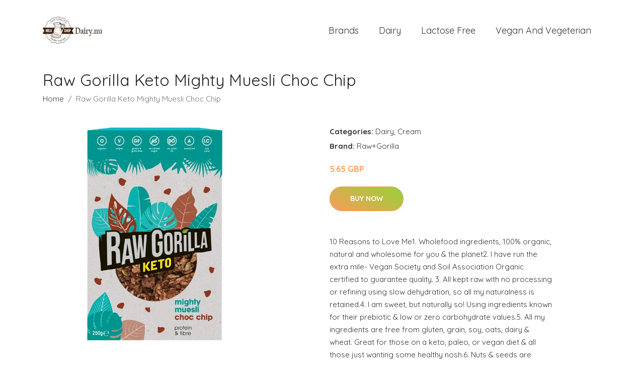

--- FILE ---
content_type: text/plain
request_url: https://www.google-analytics.com/j/collect?v=1&_v=j102&a=1686914818&t=pageview&_s=1&dl=https%3A%2F%2Fdairy.nu%2Fp%2Fraw-gorilla-keto-mighty-muesli-choc-chip%2F&ul=en-us%40posix&dt=Buy%20Raw%20Gorilla%20Keto%20Mighty%20Muesli%20Choc%20Chip%20Online%20%7C%20Dairy.nu&sr=1280x720&vp=1280x720&_u=YEBAAEABAAAAACAAI~&jid=1766177264&gjid=438664496&cid=418889834.1768838326&tid=UA-158186066-13&_gid=2113658376.1768838326&_r=1&_slc=1&gtm=45He61e1n81M4453L8v854453774za200zd854453774&gcd=13l3l3l3l1l1&dma=0&tag_exp=103116026~103200004~104527907~104528500~104573694~104684208~104684211~105391252~115938466~115938468~117041588&z=1335396565
body_size: -448
content:
2,cG-4PTL5V6H3P